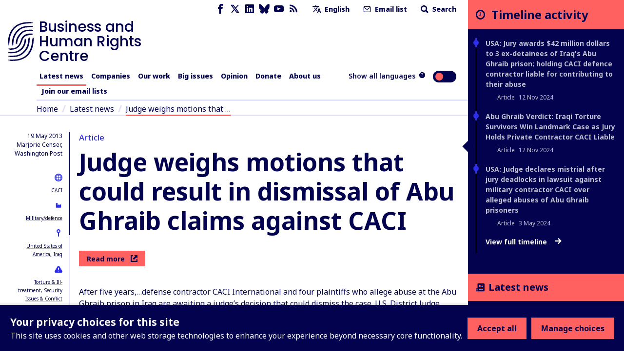

--- FILE ---
content_type: application/javascript; charset=UTF-8
request_url: https://www.business-humanrights.org/cdn-cgi/challenge-platform/h/g/scripts/jsd/d39f91d70ce1/main.js?
body_size: 4620
content:
window._cf_chl_opt={uYln4:'g'};~function(G0,f,g,Q,M,P,e,K){G0=a,function(d,z,GP,B,H,X){for(GP={d:165,z:222,H:273,X:258,c:218,y:219,Y:254,j:170,F:192,N:166,l:268},B=a,H=d();!![];)try{if(X=parseInt(B(GP.d))/1+-parseInt(B(GP.z))/2*(-parseInt(B(GP.H))/3)+-parseInt(B(GP.X))/4*(parseInt(B(GP.c))/5)+-parseInt(B(GP.y))/6*(parseInt(B(GP.Y))/7)+-parseInt(B(GP.j))/8+-parseInt(B(GP.F))/9+-parseInt(B(GP.N))/10*(-parseInt(B(GP.l))/11),X===z)break;else H.push(H.shift())}catch(c){H.push(H.shift())}}(G,112347),f=this||self,g=f[G0(232)],Q={},Q[G0(265)]='o',Q[G0(275)]='s',Q[G0(229)]='u',Q[G0(201)]='z',Q[G0(177)]='n',Q[G0(206)]='I',Q[G0(237)]='b',M=Q,f[G0(280)]=function(z,H,X,y,Gh,Gk,Gb,G5,j,F,N,D,J,o){if(Gh={d:235,z:190,H:261,X:235,c:190,y:281,Y:242,j:263,F:281,N:263,l:205,D:174,J:234,o:160,V:171},Gk={d:199,z:234,H:179},Gb={d:202,z:236,H:176,X:197},G5=G0,H===null||void 0===H)return y;for(j=x(H),z[G5(Gh.d)][G5(Gh.z)]&&(j=j[G5(Gh.H)](z[G5(Gh.X)][G5(Gh.c)](H))),j=z[G5(Gh.y)][G5(Gh.Y)]&&z[G5(Gh.j)]?z[G5(Gh.F)][G5(Gh.Y)](new z[(G5(Gh.N))](j)):function(V,G6,s){for(G6=G5,V[G6(Gk.d)](),s=0;s<V[G6(Gk.z)];V[s]===V[s+1]?V[G6(Gk.H)](s+1,1):s+=1);return V}(j),F='nAsAaAb'.split('A'),F=F[G5(Gh.l)][G5(Gh.D)](F),N=0;N<j[G5(Gh.J)];D=j[N],J=n(z,H,D),F(J)?(o=J==='s'&&!z[G5(Gh.o)](H[D]),G5(Gh.V)===X+D?Y(X+D,J):o||Y(X+D,H[D])):Y(X+D,J),N++);return y;function Y(V,s,G4){G4=a,Object[G4(Gb.d)][G4(Gb.z)][G4(Gb.H)](y,s)||(y[s]=[]),y[s][G4(Gb.X)](V)}},P=G0(203)[G0(256)](';'),e=P[G0(205)][G0(174)](P),f[G0(184)]=function(z,H,GZ,G7,X,y,Y,j){for(GZ={d:224,z:234,H:266,X:197,c:279},G7=G0,X=Object[G7(GZ.d)](H),y=0;y<X[G7(GZ.z)];y++)if(Y=X[y],Y==='f'&&(Y='N'),z[Y]){for(j=0;j<H[X[y]][G7(GZ.z)];-1===z[Y][G7(GZ.H)](H[X[y]][j])&&(e(H[X[y]][j])||z[Y][G7(GZ.X)]('o.'+H[X[y]][j])),j++);}else z[Y]=H[X[y]][G7(GZ.c)](function(F){return'o.'+F})},K=function(Gj,Gw,GY,Gy,Gc,GA,G9,z,H,X){return Gj={d:181,z:221},Gw={d:233,z:233,H:233,X:197,c:233,y:233,Y:233,j:250,F:233,N:228,l:228},GY={d:234},Gy={d:217},Gc={d:234,z:228,H:202,X:236,c:176,y:202,Y:236,j:176,F:217,N:197,l:197,D:233,J:236,o:217,V:197,s:217,O:197,T:197,S:197,E:250},GA={d:271,z:228},G9=G0,z=String[G9(Gj.d)],H={'h':function(c){return null==c?'':H.g(c,6,function(y,GG){return GG=a,GG(GA.d)[GG(GA.z)](y)})},'g':function(y,Y,j,Ga,F,N,D,J,o,V,s,O,T,S,E,I,L,i){if(Ga=G9,y==null)return'';for(N={},D={},J='',o=2,V=3,s=2,O=[],T=0,S=0,E=0;E<y[Ga(Gc.d)];E+=1)if(I=y[Ga(Gc.z)](E),Object[Ga(Gc.H)][Ga(Gc.X)][Ga(Gc.c)](N,I)||(N[I]=V++,D[I]=!0),L=J+I,Object[Ga(Gc.y)][Ga(Gc.Y)][Ga(Gc.c)](N,L))J=L;else{if(Object[Ga(Gc.y)][Ga(Gc.Y)][Ga(Gc.j)](D,J)){if(256>J[Ga(Gc.F)](0)){for(F=0;F<s;T<<=1,S==Y-1?(S=0,O[Ga(Gc.N)](j(T)),T=0):S++,F++);for(i=J[Ga(Gc.F)](0),F=0;8>F;T=i&1.59|T<<1,Y-1==S?(S=0,O[Ga(Gc.N)](j(T)),T=0):S++,i>>=1,F++);}else{for(i=1,F=0;F<s;T=T<<1.4|i,S==Y-1?(S=0,O[Ga(Gc.N)](j(T)),T=0):S++,i=0,F++);for(i=J[Ga(Gc.F)](0),F=0;16>F;T=i&1|T<<1.44,S==Y-1?(S=0,O[Ga(Gc.l)](j(T)),T=0):S++,i>>=1,F++);}o--,0==o&&(o=Math[Ga(Gc.D)](2,s),s++),delete D[J]}else for(i=N[J],F=0;F<s;T=T<<1|1&i,Y-1==S?(S=0,O[Ga(Gc.l)](j(T)),T=0):S++,i>>=1,F++);J=(o--,0==o&&(o=Math[Ga(Gc.D)](2,s),s++),N[L]=V++,String(I))}if(''!==J){if(Object[Ga(Gc.y)][Ga(Gc.J)][Ga(Gc.c)](D,J)){if(256>J[Ga(Gc.o)](0)){for(F=0;F<s;T<<=1,Y-1==S?(S=0,O[Ga(Gc.V)](j(T)),T=0):S++,F++);for(i=J[Ga(Gc.o)](0),F=0;8>F;T=T<<1.44|1&i,S==Y-1?(S=0,O[Ga(Gc.V)](j(T)),T=0):S++,i>>=1,F++);}else{for(i=1,F=0;F<s;T=i|T<<1,Y-1==S?(S=0,O[Ga(Gc.l)](j(T)),T=0):S++,i=0,F++);for(i=J[Ga(Gc.s)](0),F=0;16>F;T=T<<1|i&1,Y-1==S?(S=0,O[Ga(Gc.O)](j(T)),T=0):S++,i>>=1,F++);}o--,0==o&&(o=Math[Ga(Gc.D)](2,s),s++),delete D[J]}else for(i=N[J],F=0;F<s;T=1&i|T<<1.56,Y-1==S?(S=0,O[Ga(Gc.T)](j(T)),T=0):S++,i>>=1,F++);o--,o==0&&s++}for(i=2,F=0;F<s;T=T<<1.94|i&1,Y-1==S?(S=0,O[Ga(Gc.S)](j(T)),T=0):S++,i>>=1,F++);for(;;)if(T<<=1,Y-1==S){O[Ga(Gc.T)](j(T));break}else S++;return O[Ga(Gc.E)]('')},'j':function(c,GW){return GW=G9,c==null?'':c==''?null:H.i(c[GW(GY.d)],32768,function(y,Gu){return Gu=GW,c[Gu(Gy.d)](y)})},'i':function(y,Y,j,Gd,F,N,D,J,o,V,s,O,T,S,E,I,i,L){for(Gd=G9,F=[],N=4,D=4,J=3,o=[],O=j(0),T=Y,S=1,V=0;3>V;F[V]=V,V+=1);for(E=0,I=Math[Gd(Gw.d)](2,2),s=1;s!=I;L=O&T,T>>=1,T==0&&(T=Y,O=j(S++)),E|=s*(0<L?1:0),s<<=1);switch(E){case 0:for(E=0,I=Math[Gd(Gw.z)](2,8),s=1;s!=I;L=T&O,T>>=1,T==0&&(T=Y,O=j(S++)),E|=(0<L?1:0)*s,s<<=1);i=z(E);break;case 1:for(E=0,I=Math[Gd(Gw.H)](2,16),s=1;s!=I;L=T&O,T>>=1,0==T&&(T=Y,O=j(S++)),E|=(0<L?1:0)*s,s<<=1);i=z(E);break;case 2:return''}for(V=F[3]=i,o[Gd(Gw.X)](i);;){if(S>y)return'';for(E=0,I=Math[Gd(Gw.c)](2,J),s=1;s!=I;L=O&T,T>>=1,T==0&&(T=Y,O=j(S++)),E|=(0<L?1:0)*s,s<<=1);switch(i=E){case 0:for(E=0,I=Math[Gd(Gw.y)](2,8),s=1;s!=I;L=T&O,T>>=1,T==0&&(T=Y,O=j(S++)),E|=(0<L?1:0)*s,s<<=1);F[D++]=z(E),i=D-1,N--;break;case 1:for(E=0,I=Math[Gd(Gw.Y)](2,16),s=1;s!=I;L=T&O,T>>=1,T==0&&(T=Y,O=j(S++)),E|=(0<L?1:0)*s,s<<=1);F[D++]=z(E),i=D-1,N--;break;case 2:return o[Gd(Gw.j)]('')}if(N==0&&(N=Math[Gd(Gw.F)](2,J),J++),F[i])i=F[i];else if(i===D)i=V+V[Gd(Gw.N)](0);else return null;o[Gd(Gw.X)](i),F[D++]=V+i[Gd(Gw.l)](0),N--,V=i,N==0&&(N=Math[Gd(Gw.F)](2,J),J++)}}},X={},X[G9(Gj.z)]=H.h,X}(),R();function v(GR,G8,H,X,c,y,Y){G8=(GR={d:244,z:274,H:193,X:220,c:259,y:223,Y:227,j:209,F:243,N:214,l:167,D:223,J:226},G0);try{return H=g[G8(GR.d)](G8(GR.z)),H[G8(GR.H)]=G8(GR.X),H[G8(GR.c)]='-1',g[G8(GR.y)][G8(GR.Y)](H),X=H[G8(GR.j)],c={},c=mlwE4(X,X,'',c),c=mlwE4(X,X[G8(GR.F)]||X[G8(GR.N)],'n.',c),c=mlwE4(X,H[G8(GR.l)],'d.',c),g[G8(GR.D)][G8(GR.J)](H),y={},y.r=c,y.e=null,y}catch(j){return Y={},Y.r={},Y.e=j,Y}}function Z(X,c,GO,GM,y,Y,j,F,N,l,D,J){if(GO={d:247,z:187,H:204,X:200,c:186,y:164,Y:183,j:180,F:253,N:215,l:257,D:173,J:255,o:231,V:186,s:162,O:245,T:186,S:189,E:194,I:238,L:195,m:186,i:211,GT:270,GS:182,GE:208,GI:252,GL:277,Gm:221},GM=G0,!C(.01))return![];Y=(y={},y[GM(GO.d)]=X,y[GM(GO.z)]=c,y);try{j=f[GM(GO.H)],F=GM(GO.X)+f[GM(GO.c)][GM(GO.y)]+GM(GO.Y)+j.r+GM(GO.j),N=new f[(GM(GO.F))](),N[GM(GO.N)](GM(GO.l),F),N[GM(GO.D)]=2500,N[GM(GO.J)]=function(){},l={},l[GM(GO.o)]=f[GM(GO.V)][GM(GO.s)],l[GM(GO.O)]=f[GM(GO.T)][GM(GO.S)],l[GM(GO.E)]=f[GM(GO.c)][GM(GO.I)],l[GM(GO.L)]=f[GM(GO.m)][GM(GO.i)],D=l,J={},J[GM(GO.GT)]=Y,J[GM(GO.GS)]=D,J[GM(GO.GE)]=GM(GO.GI),N[GM(GO.GL)](K[GM(GO.Gm)](J))}catch(o){}}function k(Gl,Gf,d,z,H){return Gl={d:168,z:239},Gf=G0,d=3600,z=b(),H=Math[Gf(Gl.d)](Date[Gf(Gl.z)]()/1e3),H-z>d?![]:!![]}function x(d,GC,G3,z){for(GC={d:261,z:224,H:185},G3=G0,z=[];d!==null;z=z[G3(GC.d)](Object[G3(GC.z)](d)),d=Object[G3(GC.H)](d));return z}function h(d,z,GV,Go,GJ,GD,Gg,H,X,c){GV={d:204,z:260,H:186,X:253,c:215,y:257,Y:200,j:186,F:164,N:251,l:264,D:173,J:255,o:249,V:225,s:196,O:267,T:277,S:221,E:175},Go={d:276},GJ={d:246,z:172,H:230,X:246},GD={d:173},Gg=G0,H=f[Gg(GV.d)],console[Gg(GV.z)](f[Gg(GV.H)]),X=new f[(Gg(GV.X))](),X[Gg(GV.c)](Gg(GV.y),Gg(GV.Y)+f[Gg(GV.j)][Gg(GV.F)]+Gg(GV.N)+H.r),H[Gg(GV.l)]&&(X[Gg(GV.D)]=5e3,X[Gg(GV.J)]=function(Gt){Gt=Gg,z(Gt(GD.d))}),X[Gg(GV.o)]=function(Gp){Gp=Gg,X[Gp(GJ.d)]>=200&&X[Gp(GJ.d)]<300?z(Gp(GJ.z)):z(Gp(GJ.H)+X[Gp(GJ.X)])},X[Gg(GV.V)]=function(GQ){GQ=Gg,z(GQ(Go.d))},c={'t':b(),'lhr':g[Gg(GV.s)]&&g[Gg(GV.s)][Gg(GV.O)]?g[Gg(GV.s)][Gg(GV.O)]:'','api':H[Gg(GV.l)]?!![]:![],'payload':d},X[Gg(GV.T)](K[Gg(GV.S)](JSON[Gg(GV.E)](c)))}function C(d,GF,Gz){return GF={d:198},Gz=G0,Math[Gz(GF.d)]()<d}function G(Gi){return Gi='api,object,indexOf,href,11374xOPMQf,onreadystatechange,errorInfoObject,pDFg9RXtfLI853myUajCeulQnE7bv4Y+NcBwMH2OZio0qsWKrhTk6S$AGzVP-Jdx1,toString,75ihXoSG,iframe,string,xhr-error,send,detail,map,mlwE4,Array,isNaN,loading,gwUy0,[native code],uYln4,114632gulnyN,5270EZxKen,contentDocument,floor,Function,1513832ctjcHc,d.cookie,success,timeout,bind,stringify,call,number,isArray,splice,/invisible/jsd,fromCharCode,chctx,/b/ov1/0.9472575072041489:1765998773:FFS5eGTWyNquHy68ILQQy2X2MxJGook9-4dvunghBPk/,kuIdX1,getPrototypeOf,_cf_chl_opt,error,parent,TbVa1,getOwnPropertyNames,cloudflare-invisible,1547640hxhTgb,style,chlApiRumWidgetAgeMs,chlApiClientVersion,location,push,random,sort,/cdn-cgi/challenge-platform/h/,symbol,prototype,_cf_chl_opt;mhsH6;xkyRk9;FTrD2;leJV9;BCMtt1;sNHpA9;GKPzo4;AdbX0;REiSI4;xriGD7;jwjCc3;agiDh2;MQCkM2;mlwE4;kuIdX1;aLEay4;cThi2,__CF$cv$params,includes,bigint,event,source,contentWindow,postMessage,HkTQ2,function,addEventListener,navigator,open,sid,charCodeAt,200dJLqhp,950574gADKjD,display: none,gwLY,14606YJNgBG,body,keys,onerror,removeChild,appendChild,charAt,undefined,http-code:,chlApiSitekey,document,pow,length,Object,hasOwnProperty,boolean,kgZMo4,now,readyState,catch,from,clientInformation,createElement,chlApiUrl,status,msg,DOMContentLoaded,onload,join,/jsd/oneshot/d39f91d70ce1/0.9472575072041489:1765998773:FFS5eGTWyNquHy68ILQQy2X2MxJGook9-4dvunghBPk/,jsd,XMLHttpRequest,7SCxFat,ontimeout,split,POST,21016gFTmlX,tabIndex,log,concat,error on cf_chl_props,Set'.split(','),G=function(){return Gi},G()}function A(H,X,Gm,Gx,c,y,Y){if(Gm={d:191,z:264,H:172,X:208,c:216,y:207,Y:188,j:210,F:187,N:278,l:210},Gx=G0,c=Gx(Gm.d),!H[Gx(Gm.z)])return;X===Gx(Gm.H)?(y={},y[Gx(Gm.X)]=c,y[Gx(Gm.c)]=H.r,y[Gx(Gm.y)]=Gx(Gm.H),f[Gx(Gm.Y)][Gx(Gm.j)](y,'*')):(Y={},Y[Gx(Gm.X)]=c,Y[Gx(Gm.c)]=H.r,Y[Gx(Gm.y)]=Gx(Gm.F),Y[Gx(Gm.N)]=X,f[Gx(Gm.Y)][Gx(Gm.l)](Y,'*'))}function b(GN,GH,d){return GN={d:204,z:168},GH=G0,d=f[GH(GN.d)],Math[GH(GN.z)](+atob(d.t))}function R(GL,GI,GS,GU,d,z,H,X,c){if(GL={d:204,z:264,H:240,X:161,c:213,y:248,Y:269},GI={d:240,z:161,H:269},GS={d:262},GU=G0,d=f[GU(GL.d)],!d)return;if(!k())return;(z=![],H=d[GU(GL.z)]===!![],X=function(Gn,y){if(Gn=GU,!z){if(z=!![],!k())return;y=v(),h(y.r,function(Y){A(d,Y)}),y.e&&Z(Gn(GS.d),y.e)}},g[GU(GL.H)]!==GU(GL.X))?X():f[GU(GL.c)]?g[GU(GL.c)](GU(GL.y),X):(c=g[GU(GL.Y)]||function(){},g[GU(GL.Y)]=function(Gr){Gr=GU,c(),g[Gr(GI.d)]!==Gr(GI.z)&&(g[Gr(GI.H)]=c,X())})}function n(z,H,X,GK,G2,y){G2=(GK={d:241,z:281,H:178,X:212},G0);try{return H[X][G2(GK.d)](function(){}),'p'}catch(Y){}try{if(null==H[X])return H[X]===void 0?'u':'x'}catch(j){return'i'}return z[G2(GK.z)][G2(GK.H)](H[X])?'a':H[X]===z[G2(GK.z)]?'C':H[X]===!0?'T':H[X]===!1?'F':(y=typeof H[X],G2(GK.X)==y?U(z,H[X])?'N':'f':M[y]||'?')}function U(d,z,Ge,G1){return Ge={d:169,z:202,H:272,X:176,c:266,y:163},G1=G0,z instanceof d[G1(Ge.d)]&&0<d[G1(Ge.d)][G1(Ge.z)][G1(Ge.H)][G1(Ge.X)](z)[G1(Ge.c)](G1(Ge.y))}function a(W,u,d){return d=G(),a=function(z,H,f){return z=z-160,f=d[z],f},a(W,u)}}()